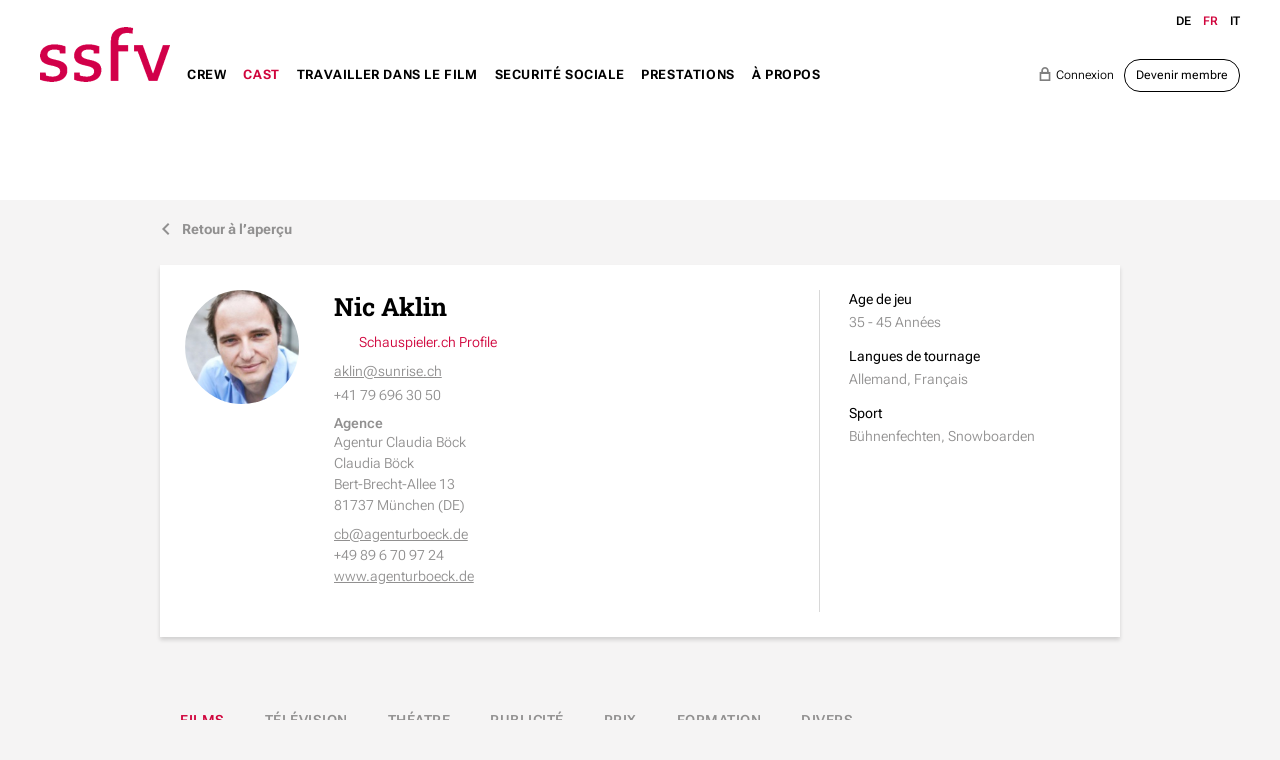

--- FILE ---
content_type: text/html; charset=UTF-8
request_url: https://www.ssfv.ch/fr/cast/recherche-cast/nic-aklin-573
body_size: 13820
content:
<!DOCTYPE html>
<html lang="fr">
<head>
<!--
This website is powered by indual
Copyright (c) 2018 indual GmbH (www.indual.ch)
-->
<title>SSFV - syndicat suisse film et vidéo</title>

<link rel="shortcut icon" href="favicon.ico" type="image/x-icon" />
<link rel="apple-touch-icon" href="apple-touch-icon.png" />
<link rel="apple-touch-icon" sizes="57x57" href="apple-touch-icon-57x57.png" />
<link rel="apple-touch-icon" sizes="72x72" href="apple-touch-icon-72x72.png" />
<link rel="apple-touch-icon" sizes="76x76" href="apple-touch-icon-76x76.png" />
<link rel="apple-touch-icon" sizes="114x114" href="apple-touch-icon-114x114.png" />
<link rel="apple-touch-icon" sizes="120x120" href="apple-touch-icon-120x120.png" />
<link rel="apple-touch-icon" sizes="144x144" href="apple-touch-icon-144x144.png" />
<link rel="apple-touch-icon" sizes="152x152" href="apple-touch-icon-152x152.png" />
<link rel="apple-touch-icon" sizes="180x180" href="apple-touch-icon-180x180.png" />

<meta name="viewport" content="width=device-width, initial-scale=1">
<meta name="apple-mobile-web-app-title" content="SSFV - syndicat suisse film et vidéo">
<!-- Base --><base href="https://www.ssfv.ch/">

<!-- Metadata --><meta charset="UTF-8"><meta name="title" content="SSFV - syndicat suisse film et vidéo"><meta name="description" content="syndicat suisse film et vidéo"><meta name="keywords" content="SSFV, Schweiz, Syndikat, Film, Video, Berufsverband, Filmschaffende"><meta name="robots" content="index,follow"><meta name="author" content="SSFV"><meta name="generator" content="indual CMS, www.indual.ch"><meta name="revisit-after" content="5 days">
<link rel="alternate" hreflang="de" href="https://www.ssfv.ch/de/cast/cast-suche" />
<link rel="alternate" hreflang="it" href="https://www.ssfv.ch/it/cast/ricerca-cast" />

<link href="https://www.ssfv.ch/styles/bxslider/jquery.bxslider.min.css" rel="stylesheet" type="text/css" media="all"><link href="https://www.ssfv.ch/styles/jquery/jquery-ui.min.css" rel="stylesheet" type="text/css" media="all"><link href="https://www.ssfv.ch/styles/select2.min.css" rel="stylesheet" type="text/css" media="all"><link href="https://www.ssfv.ch/templates/ssfv/klaro_cookies/css/style.css" rel="stylesheet" type="text/css" /><link href="https://www.ssfv.ch/templates/ssfv/modules/ssfv/css/style.css" rel="stylesheet" type="text/css" /><link href="https://www.ssfv.ch/templates/ssfv/css/template_styles4.css" rel="stylesheet" type="text/css" />



</head>
<body id="phpcomasy"  lang="fr" class="lazyload_images mod_ssfv module_page root_category_3 parent_category_3 no_special_css no_mod_action no_system_page is_desktop category_9 not_logged_in preload" data-page-id="65">

<nav id="rwdnav"><div class="rwdnav_inner"><div class="language_switcher responsive"><a class="language language-de" href="https://www.ssfv.ch/de/cast/cast-suche" title="Deutsch"><span title="Deutsch">de</span></a><a class="language language-fr current" href="https://www.ssfv.ch/fr/cast/recherche-cast" title="Fran&ccedil;ais"><span title="Fran&ccedil;ais">fr</span></a><a class="language language-it" href="https://www.ssfv.ch/it/cast/ricerca-cast" title="Italiano"><span title="Italiano">it</span></a></div><ul class="rwd_navigation level0" role="menu" aria-label="Navigation"><li role="menuitem" class="level0 sort-0" data-id="1" id="rwdnav-1"><a href="https://www.ssfv.ch/fr" title=""><span>Home</span></a></li><li role="menuitem" class="level0 sort-1 has_submenu" data-id="7" id="rwdnav-7"><a href="https://www.ssfv.ch/fr/crew" title=""><span>Crew</span></a><ul class="level1" role="menu" aria-label="Crew"><li role="menuitem" class="level1 sort-0" data-id="2" id="rwdnav-2"><a href="https://www.ssfv.ch/fr/crew/recherche-crew" title=""><span>Recherche Crew</span></a></li><li role="menuitem" class="level1 sort-1" data-id="38" id="rwdnav-38"><a href="https://www.ssfv.ch/fr/crew/contrat-de-travail-type" title=""><span>Contrat de travail type</span></a></li><li role="menuitem" class="level1 sort-2 has_submenu" data-id="71" id="rwdnav-71"><a href="https://www.ssfv.ch/fr/crew/membres-releve" title=""><span>Membres relève</span></a><ul class="level2" role="menu" aria-label="Membres relève"><li role="menuitem" class="level2 sort-0" data-id="72" id="rwdnav-72"><a href="https://www.ssfv.ch/fr/crew/membres-releve/find-a-newcomer-fr" title=""><span>Find a newcomer (fr)</span></a></li></ul></li><li role="menuitem" class="level1 sort-3" data-id="51" id="rwdnav-51"><a href="https://www.ssfv.ch/fr/crew/droits-dauteurs" title=""><span>Droits d'auteurs</span></a></li><li role="menuitem" class="level1 sort-4" data-id="106" id="rwdnav-106"><a href="https://www.ssfv.ch/fr/crew/profils-professionnels" title=""><span>Profils professionnels</span></a></li></ul></li><li role="menuitem" class="level0 sort-2 current has_submenu" data-id="3" id="rwdnav-3"><a href="https://www.ssfv.ch/fr/cast" title=""><span>Cast</span></a><ul class="level1 current" role="menu" aria-label="Cast"><li role="menuitem" class="level1 sort-0 current" data-id="9" id="rwdnav-9"><a href="https://www.ssfv.ch/fr/cast/recherche-cast" title=""><span>Recherche Cast</span></a></li><li role="menuitem" class="level1 sort-1" data-id="90" id="rwdnav-90"><a href="https://www.ssfv.ch/fr/cast/cachets-dans-la-production-audiovisuelle" title=""><span>Cachets dans la production audiovisuelle</span></a></li><li role="menuitem" class="level1 sort-2" data-id="40" id="rwdnav-40"><a href="https://www.ssfv.ch/fr/cast/cachets-et-buyouts-publicitaires" title=""><span>Cachets et buyouts publicitaires</span></a></li><li role="menuitem" class="level1 sort-3" data-id="10" id="rwdnav-10"><a href="https://www.ssfv.ch/fr/cast/droits-voisins-et-ia-" title=""><span>Droits voisins et IA </span></a></li></ul></li><li role="menuitem" class="level0 sort-3 has_submenu" data-id="23" id="rwdnav-23"><a href="https://www.ssfv.ch/fr/travailler-dans-le-film" title=""><span>Travailler dans le film</span></a><ul class="level1" role="menu" aria-label="Travailler dans le film"><li role="menuitem" class="level1 sort-0" data-id="57" id="rwdnav-57"><a href="https://www.ssfv.ch/fr/travailler-dans-le-film/emploi-a-duree-determinee" title=""><span>Emploi à durée déterminée</span></a></li><li role="menuitem" class="level1 sort-1" data-id="34" id="rwdnav-34"><a href="https://www.ssfv.ch/fr/travailler-dans-le-film/conditions-generales-dengagement-cge" title=""><span>Conditions générales d'engagement (CGE)</span></a></li><li role="menuitem" class="level1 sort-2" data-id="35" id="rwdnav-35"><a href="https://www.ssfv.ch/fr/travailler-dans-le-film/salaires-indicatifs-hebdomadaires" title=""><span>Salaires indicatifs hebdomadaires</span></a></li><li role="menuitem" class="level1 sort-3" data-id="36" id="rwdnav-36"><a href="https://www.ssfv.ch/fr/travailler-dans-le-film/salaires-indicatifs-journaliers" title=""><span>Salaires indicatifs journaliers</span></a></li><li role="menuitem" class="level1 sort-4" data-id="52" id="rwdnav-52"><a href="https://www.ssfv.ch/fr/travailler-dans-le-film/profils-professionnels" title=""><span>Profils professionnels</span></a></li><li role="menuitem" class="level1 sort-5" data-id="53" id="rwdnav-53"><a href="https://www.ssfv.ch/fr/travailler-dans-le-film/stagiaires-et-focal-stage-pool" title=""><span>Stagiaires et FOCAL Stage Pool</span></a></li><li role="menuitem" class="level1 sort-6" data-id="41" id="rwdnav-41"><a href="https://www.ssfv.ch/fr/travailler-dans-le-film/enfants-et-jeunes-sur-le-plateau" title=""><span>Enfants et jeunes sur le plateau</span></a></li><li role="menuitem" class="level1 sort-7" data-id="87" id="rwdnav-87"><a href="https://www.ssfv.ch/fr/travailler-dans-le-film/le-harcelement-sexuel-au-travail" title=""><span>Le harcèlement sexuel au travail</span></a></li><li role="menuitem" class="level1 sort-8" data-id="113" id="rwdnav-113"><a href="https://www.ssfv.ch/fr/travailler-dans-le-film/une-creation-cinematographique-durable--green-filming" title=""><span>Une création cinématographique durable - Green Filming</span></a></li><li role="menuitem" class="level1 sort-9" data-id="75" id="rwdnav-75"><a href="https://www.ssfv.ch/fr/travailler-dans-le-film/formation-continue" title=""><span>Formation continue</span></a></li></ul></li><li role="menuitem" class="level0 sort-4 has_submenu" data-id="12" id="rwdnav-12"><a href="https://www.ssfv.ch/fr/securite-sociale" title=""><span>Securité sociale</span></a><ul class="level1" role="menu" aria-label="Securité sociale"><li role="menuitem" class="level1 sort-0" data-id="31" id="rwdnav-31"><a href="https://www.ssfv.ch/fr/securite-sociale/assurance-vieillesse-et-survivants-avs" title=""><span>Assurance-vieillesse et survivants AVS</span></a></li><li role="menuitem" class="level1 sort-1" data-id="32" id="rwdnav-32"><a href="https://www.ssfv.ch/fr/securite-sociale/prevoyance-professionelle-pp" title=""><span>Prévoyance professionelle PP</span></a></li><li role="menuitem" class="level1 sort-2" data-id="45" id="rwdnav-45"><a href="https://www.ssfv.ch/fr/securite-sociale/assurance-chomage-ac" title=""><span>Assurance-chômage AC</span></a></li><li role="menuitem" class="level1 sort-3" data-id="42" id="rwdnav-42"><a href="https://www.ssfv.ch/fr/securite-sociale/allocation-pour-perte-de-gain-apg-allocation-maternite-et-paternite" title=""><span>Allocation pour perte de gain APG: Allocation maternité et paternité</span></a></li><li role="menuitem" class="level1 sort-4" data-id="44" id="rwdnav-44"><a href="https://www.ssfv.ch/fr/securite-sociale/allocations-familiales" title=""><span>Allocations familiales</span></a></li><li role="menuitem" class="level1 sort-5" data-id="43" id="rwdnav-43"><a href="https://www.ssfv.ch/fr/securite-sociale/assurance-accidents-professionnels-et-non-professionnels" title=""><span>Assurance accidents professionnels et non professionnels</span></a></li><li role="menuitem" class="level1 sort-6" data-id="49" id="rwdnav-49"><a href="https://www.ssfv.ch/fr/securite-sociale/assurance-perte-de-gain" title=""><span>Assurance perte de gain</span></a></li><li role="menuitem" class="level1 sort-7" data-id="108" id="rwdnav-108"><a href="https://www.ssfv.ch/fr/securite-sociale/fonds-de-solidarite-suissimage" title=""><span>Fonds de solidarité Suissimage</span></a></li><li role="menuitem" class="level1 sort-8" data-id="109" id="rwdnav-109"><a href="https://www.ssfv.ch/fr/securite-sociale/fonds-social-de-suisseculture-sociale" title=""><span>Fonds social de Suisseculture Sociale</span></a></li></ul></li><li role="menuitem" class="level0 sort-5 has_submenu" data-id="4" id="rwdnav-4"><a href="https://www.ssfv.ch/fr/prestations-" title=""><span>Prestations </span></a><ul class="level1" role="menu" aria-label="Prestations "><li role="menuitem" class="level1 sort-0" data-id="33" id="rwdnav-33"><a href="https://www.ssfv.ch/fr/prestations-/conseils-et-assistance" title=""><span>Conseils et assistance</span></a></li><li role="menuitem" class="level1 sort-1" data-id="28" id="rwdnav-28"><a href="https://www.ssfv.ch/fr/prestations-/workshops-et-seminaires" title=""><span>Workshops et séminaires</span></a></li><li role="menuitem" class="level1 sort-2" data-id="29" id="rwdnav-29"><a href="https://www.ssfv.ch/fr/prestations-/accreditations-aux-festivals" title=""><span>Accréditations aux festivals</span></a></li><li role="menuitem" class="level1 sort-3" data-id="116" id="rwdnav-116"><a href="https://www.ssfv.ch/fr/prestations-/prevoyance-pour-les-professionnels-du-cinema-fpa" title=""><span>Prévoyance pour les professionnels du cinéma FPA</span></a></li><li role="menuitem" class="level1 sort-4" data-id="48" id="rwdnav-48"><a href="https://www.ssfv.ch/fr/prestations-/assurance-collective-indemnite-journaliere-de-maladie" title=""><span>Assurance collective indemnité journalière de maladie</span></a></li><li role="menuitem" class="level1 sort-5" data-id="30" id="rwdnav-30"><a href="https://www.ssfv.ch/fr/prestations-/fonds-de-protection-juridique" title=""><span>Fonds de protection juridique</span></a></li><li role="menuitem" class="level1 sort-6" data-id="54" id="rwdnav-54"><a href="https://www.ssfv.ch/fr/prestations-/autres-prestations-" title=""><span>Autres prestations </span></a></li><li role="menuitem" class="level1 sort-7" data-id="37" id="rwdnav-37"><a href="https://www.ssfv.ch/fr/prestations-/adhesion" title=""><span>Adhésion</span></a></li><li role="menuitem" class="level1 sort-8" data-id="78" id="rwdnav-78"><a href="https://www.ssfv.ch/fr/prestations-/espace-membres" title=""><span>Espace membres</span></a></li></ul></li><li role="menuitem" class="level0 sort-6 has_submenu" data-id="5" id="rwdnav-5"><a href="https://www.ssfv.ch/fr/a-propos" title=""><span>À propos</span></a><ul class="level1" role="menu" aria-label="À propos"><li role="menuitem" class="level1 sort-0" data-id="6" id="rwdnav-6"><a href="https://www.ssfv.ch/fr/a-propos/nouvelles" title=""><span>Nouvelles</span></a></li><li role="menuitem" class="level1 sort-1" data-id="56" id="rwdnav-56"><a href="https://www.ssfv.ch/fr/a-propos/agenda" title=""><span>Agenda</span></a></li><li role="menuitem" class="level1 sort-2" data-id="21" id="rwdnav-21"><a href="https://www.ssfv.ch/fr/a-propos/contact" title=""><span>Contact</span></a></li><li role="menuitem" class="level1 sort-3" data-id="88" id="rwdnav-88"><a href="https://www.ssfv.ch/fr/a-propos/secretariat-et-comite" title=""><span>Secrétariat et Comité</span></a></li><li role="menuitem" class="level1 sort-4" data-id="84" id="rwdnav-84"><a href="https://www.ssfv.ch/fr/a-propos/organisation" title=""><span>Organisation</span></a></li><li role="menuitem" class="level1 sort-5" data-id="39" id="rwdnav-39"><a href="https://www.ssfv.ch/fr/a-propos/pole-romand" title=""><span>Pôle romand</span></a></li><li role="menuitem" class="level1 sort-6" data-id="18" id="rwdnav-18"><a href="https://www.ssfv.ch/fr/a-propos/statuts-et-reglements" title=""><span>Statuts et règlements</span></a></li><li role="menuitem" class="level1 sort-7" data-id="105" id="rwdnav-105"><a href="https://www.ssfv.ch/fr/a-propos/rapports-annuels" title=""><span>Rapports annuels</span></a></li><li role="menuitem" class="level1 sort-8" data-id="14" id="rwdnav-14"><a href="https://www.ssfv.ch/fr/a-propos/portrait" title=""><span>Portrait</span></a></li><li role="menuitem" class="level1 sort-9" data-id="98" id="rwdnav-98"><a href="https://www.ssfv.ch/fr/a-propos/membres-solidaires" title=""><span>Membres solidaires</span></a></li><li role="menuitem" class="level1 sort-10" data-id="16" id="rwdnav-16"><a href="https://www.ssfv.ch/fr/a-propos/ssfv-et-la-branche" title=""><span>SSFV et la branche</span></a></li><li role="menuitem" class="level1 sort-11" data-id="22" id="rwdnav-22"><a href="https://www.ssfv.ch/fr/a-propos/impressum" title=""><span>Impressum</span></a></li><li role="menuitem" class="level1 sort-12" data-id="83" id="rwdnav-83"><a href="https://www.ssfv.ch/fr/a-propos/privacy-policy" title=""><span>Privacy policy</span></a></li></ul></li></ul></div></nav>
<span title="Navigation ouverte" rel="nofollow" class="responsive_navigation_toggle"><span></span><span></span><span></span></span>
<div class="page">
	<div id="siteframe">
		<header id="header" class="header">
			<div class="header_inner">
				<div id="logo">
					<a href=""><img src="templates/ssfv/img/logo.png" width="369" alt="SSFV" /></a>
				</div>
				<div id="navigation">
					<ul class="navigation level0" role="menu" aria-label="Navigation"><li role="menuitem" class="level0 sort-0" data-id="1" id="nav-1"><a href="https://www.ssfv.ch/fr" title=""><span>Home</span></a></li><li role="menuitem" class="level0 sort-1 has_submenu" data-id="7" id="nav-7"><a href="https://www.ssfv.ch/fr/crew" title=""><span>Crew</span></a><ul class="level1" role="menu" aria-label="Crew"><li role="menuitem" class="level1 sort-0" data-id="2" id="nav-2"><a href="https://www.ssfv.ch/fr/crew/recherche-crew" title=""><span>Recherche Crew</span></a></li><li role="menuitem" class="level1 sort-1" data-id="38" id="nav-38"><a href="https://www.ssfv.ch/fr/crew/contrat-de-travail-type" title=""><span>Contrat de travail type</span></a></li><li role="menuitem" class="level1 sort-2 has_submenu" data-id="71" id="nav-71"><a href="https://www.ssfv.ch/fr/crew/membres-releve" title=""><span>Membres relève</span></a><ul class="level2" role="menu" aria-label="Membres relève"><li role="menuitem" class="level2 sort-0" data-id="72" id="nav-72"><a href="https://www.ssfv.ch/fr/crew/membres-releve/find-a-newcomer-fr" title=""><span>Find a newcomer (fr)</span></a></li></ul></li><li role="menuitem" class="level1 sort-3" data-id="51" id="nav-51"><a href="https://www.ssfv.ch/fr/crew/droits-dauteurs" title=""><span>Droits d'auteurs</span></a></li><li role="menuitem" class="level1 sort-4" data-id="106" id="nav-106"><a href="https://www.ssfv.ch/fr/crew/profils-professionnels" title=""><span>Profils professionnels</span></a></li></ul></li><li role="menuitem" class="level0 sort-2 current has_submenu" data-id="3" id="nav-3"><a href="https://www.ssfv.ch/fr/cast" title=""><span>Cast</span></a><ul class="level1 current" role="menu" aria-label="Cast"><li role="menuitem" class="level1 sort-0 current" data-id="9" id="nav-9"><a href="https://www.ssfv.ch/fr/cast/recherche-cast" title=""><span>Recherche Cast</span></a></li><li role="menuitem" class="level1 sort-1" data-id="90" id="nav-90"><a href="https://www.ssfv.ch/fr/cast/cachets-dans-la-production-audiovisuelle" title=""><span>Cachets dans la production audiovisuelle</span></a></li><li role="menuitem" class="level1 sort-2" data-id="40" id="nav-40"><a href="https://www.ssfv.ch/fr/cast/cachets-et-buyouts-publicitaires" title=""><span>Cachets et buyouts publicitaires</span></a></li><li role="menuitem" class="level1 sort-3" data-id="10" id="nav-10"><a href="https://www.ssfv.ch/fr/cast/droits-voisins-et-ia-" title=""><span>Droits voisins et IA </span></a></li></ul></li><li role="menuitem" class="level0 sort-3 has_submenu" data-id="23" id="nav-23"><a href="https://www.ssfv.ch/fr/travailler-dans-le-film" title=""><span>Travailler dans le film</span></a><ul class="level1" role="menu" aria-label="Travailler dans le film"><li role="menuitem" class="level1 sort-0" data-id="57" id="nav-57"><a href="https://www.ssfv.ch/fr/travailler-dans-le-film/emploi-a-duree-determinee" title=""><span>Emploi à durée déterminée</span></a></li><li role="menuitem" class="level1 sort-1" data-id="34" id="nav-34"><a href="https://www.ssfv.ch/fr/travailler-dans-le-film/conditions-generales-dengagement-cge" title=""><span>Conditions générales d'engagement (CGE)</span></a></li><li role="menuitem" class="level1 sort-2" data-id="35" id="nav-35"><a href="https://www.ssfv.ch/fr/travailler-dans-le-film/salaires-indicatifs-hebdomadaires" title=""><span>Salaires indicatifs hebdomadaires</span></a></li><li role="menuitem" class="level1 sort-3" data-id="36" id="nav-36"><a href="https://www.ssfv.ch/fr/travailler-dans-le-film/salaires-indicatifs-journaliers" title=""><span>Salaires indicatifs journaliers</span></a></li><li role="menuitem" class="level1 sort-4" data-id="52" id="nav-52"><a href="https://www.ssfv.ch/fr/travailler-dans-le-film/profils-professionnels" title=""><span>Profils professionnels</span></a></li><li role="menuitem" class="level1 sort-5" data-id="53" id="nav-53"><a href="https://www.ssfv.ch/fr/travailler-dans-le-film/stagiaires-et-focal-stage-pool" title=""><span>Stagiaires et FOCAL Stage Pool</span></a></li><li role="menuitem" class="level1 sort-6" data-id="41" id="nav-41"><a href="https://www.ssfv.ch/fr/travailler-dans-le-film/enfants-et-jeunes-sur-le-plateau" title=""><span>Enfants et jeunes sur le plateau</span></a></li><li role="menuitem" class="level1 sort-7" data-id="87" id="nav-87"><a href="https://www.ssfv.ch/fr/travailler-dans-le-film/le-harcelement-sexuel-au-travail" title=""><span>Le harcèlement sexuel au travail</span></a></li><li role="menuitem" class="level1 sort-8" data-id="113" id="nav-113"><a href="https://www.ssfv.ch/fr/travailler-dans-le-film/une-creation-cinematographique-durable--green-filming" title=""><span>Une création cinématographique durable - Green Filming</span></a></li><li role="menuitem" class="level1 sort-9" data-id="75" id="nav-75"><a href="https://www.ssfv.ch/fr/travailler-dans-le-film/formation-continue" title=""><span>Formation continue</span></a></li></ul></li><li role="menuitem" class="level0 sort-4 has_submenu" data-id="12" id="nav-12"><a href="https://www.ssfv.ch/fr/securite-sociale" title=""><span>Securité sociale</span></a><ul class="level1" role="menu" aria-label="Securité sociale"><li role="menuitem" class="level1 sort-0" data-id="31" id="nav-31"><a href="https://www.ssfv.ch/fr/securite-sociale/assurance-vieillesse-et-survivants-avs" title=""><span>Assurance-vieillesse et survivants AVS</span></a></li><li role="menuitem" class="level1 sort-1" data-id="32" id="nav-32"><a href="https://www.ssfv.ch/fr/securite-sociale/prevoyance-professionelle-pp" title=""><span>Prévoyance professionelle PP</span></a></li><li role="menuitem" class="level1 sort-2" data-id="45" id="nav-45"><a href="https://www.ssfv.ch/fr/securite-sociale/assurance-chomage-ac" title=""><span>Assurance-chômage AC</span></a></li><li role="menuitem" class="level1 sort-3" data-id="42" id="nav-42"><a href="https://www.ssfv.ch/fr/securite-sociale/allocation-pour-perte-de-gain-apg-allocation-maternite-et-paternite" title=""><span>Allocation pour perte de gain APG: Allocation maternité et paternité</span></a></li><li role="menuitem" class="level1 sort-4" data-id="44" id="nav-44"><a href="https://www.ssfv.ch/fr/securite-sociale/allocations-familiales" title=""><span>Allocations familiales</span></a></li><li role="menuitem" class="level1 sort-5" data-id="43" id="nav-43"><a href="https://www.ssfv.ch/fr/securite-sociale/assurance-accidents-professionnels-et-non-professionnels" title=""><span>Assurance accidents professionnels et non professionnels</span></a></li><li role="menuitem" class="level1 sort-6" data-id="49" id="nav-49"><a href="https://www.ssfv.ch/fr/securite-sociale/assurance-perte-de-gain" title=""><span>Assurance perte de gain</span></a></li><li role="menuitem" class="level1 sort-7" data-id="108" id="nav-108"><a href="https://www.ssfv.ch/fr/securite-sociale/fonds-de-solidarite-suissimage" title=""><span>Fonds de solidarité Suissimage</span></a></li><li role="menuitem" class="level1 sort-8" data-id="109" id="nav-109"><a href="https://www.ssfv.ch/fr/securite-sociale/fonds-social-de-suisseculture-sociale" title=""><span>Fonds social de Suisseculture Sociale</span></a></li></ul></li><li role="menuitem" class="level0 sort-5 has_submenu" data-id="4" id="nav-4"><a href="https://www.ssfv.ch/fr/prestations-" title=""><span>Prestations </span></a><ul class="level1" role="menu" aria-label="Prestations "><li role="menuitem" class="level1 sort-0" data-id="33" id="nav-33"><a href="https://www.ssfv.ch/fr/prestations-/conseils-et-assistance" title=""><span>Conseils et assistance</span></a></li><li role="menuitem" class="level1 sort-1" data-id="28" id="nav-28"><a href="https://www.ssfv.ch/fr/prestations-/workshops-et-seminaires" title=""><span>Workshops et séminaires</span></a></li><li role="menuitem" class="level1 sort-2" data-id="29" id="nav-29"><a href="https://www.ssfv.ch/fr/prestations-/accreditations-aux-festivals" title=""><span>Accréditations aux festivals</span></a></li><li role="menuitem" class="level1 sort-3" data-id="116" id="nav-116"><a href="https://www.ssfv.ch/fr/prestations-/prevoyance-pour-les-professionnels-du-cinema-fpa" title=""><span>Prévoyance pour les professionnels du cinéma FPA</span></a></li><li role="menuitem" class="level1 sort-4" data-id="48" id="nav-48"><a href="https://www.ssfv.ch/fr/prestations-/assurance-collective-indemnite-journaliere-de-maladie" title=""><span>Assurance collective indemnité journalière de maladie</span></a></li><li role="menuitem" class="level1 sort-5" data-id="30" id="nav-30"><a href="https://www.ssfv.ch/fr/prestations-/fonds-de-protection-juridique" title=""><span>Fonds de protection juridique</span></a></li><li role="menuitem" class="level1 sort-6" data-id="54" id="nav-54"><a href="https://www.ssfv.ch/fr/prestations-/autres-prestations-" title=""><span>Autres prestations </span></a></li><li role="menuitem" class="level1 sort-7" data-id="37" id="nav-37"><a href="https://www.ssfv.ch/fr/prestations-/adhesion" title=""><span>Adhésion</span></a></li><li role="menuitem" class="level1 sort-8" data-id="78" id="nav-78"><a href="https://www.ssfv.ch/fr/prestations-/espace-membres" title=""><span>Espace membres</span></a></li></ul></li><li role="menuitem" class="level0 sort-6 has_submenu" data-id="5" id="nav-5"><a href="https://www.ssfv.ch/fr/a-propos" title=""><span>À propos</span></a><ul class="level1" role="menu" aria-label="À propos"><li role="menuitem" class="level1 sort-0" data-id="6" id="nav-6"><a href="https://www.ssfv.ch/fr/a-propos/nouvelles" title=""><span>Nouvelles</span></a></li><li role="menuitem" class="level1 sort-1" data-id="56" id="nav-56"><a href="https://www.ssfv.ch/fr/a-propos/agenda" title=""><span>Agenda</span></a></li><li role="menuitem" class="level1 sort-2" data-id="21" id="nav-21"><a href="https://www.ssfv.ch/fr/a-propos/contact" title=""><span>Contact</span></a></li><li role="menuitem" class="level1 sort-3" data-id="88" id="nav-88"><a href="https://www.ssfv.ch/fr/a-propos/secretariat-et-comite" title=""><span>Secrétariat et Comité</span></a></li><li role="menuitem" class="level1 sort-4" data-id="84" id="nav-84"><a href="https://www.ssfv.ch/fr/a-propos/organisation" title=""><span>Organisation</span></a></li><li role="menuitem" class="level1 sort-5" data-id="39" id="nav-39"><a href="https://www.ssfv.ch/fr/a-propos/pole-romand" title=""><span>Pôle romand</span></a></li><li role="menuitem" class="level1 sort-6" data-id="18" id="nav-18"><a href="https://www.ssfv.ch/fr/a-propos/statuts-et-reglements" title=""><span>Statuts et règlements</span></a></li><li role="menuitem" class="level1 sort-7" data-id="105" id="nav-105"><a href="https://www.ssfv.ch/fr/a-propos/rapports-annuels" title=""><span>Rapports annuels</span></a></li><li role="menuitem" class="level1 sort-8" data-id="14" id="nav-14"><a href="https://www.ssfv.ch/fr/a-propos/portrait" title=""><span>Portrait</span></a></li><li role="menuitem" class="level1 sort-9" data-id="98" id="nav-98"><a href="https://www.ssfv.ch/fr/a-propos/membres-solidaires" title=""><span>Membres solidaires</span></a></li><li role="menuitem" class="level1 sort-10" data-id="16" id="nav-16"><a href="https://www.ssfv.ch/fr/a-propos/ssfv-et-la-branche" title=""><span>SSFV et la branche</span></a></li><li role="menuitem" class="level1 sort-11" data-id="22" id="nav-22"><a href="https://www.ssfv.ch/fr/a-propos/impressum" title=""><span>Impressum</span></a></li><li role="menuitem" class="level1 sort-12" data-id="83" id="nav-83"><a href="https://www.ssfv.ch/fr/a-propos/privacy-policy" title=""><span>Privacy policy</span></a></li></ul></li></ul>
				</div>
				<div class="header_right">
					<div class="language_switcher"><a class="language language-de" href="https://www.ssfv.ch/de/cast/cast-suche" title="Deutsch"><span title="Deutsch">de</span></a><a class="language language-fr current" href="https://www.ssfv.ch/fr/cast/recherche-cast" title="Fran&ccedil;ais"><span title="Fran&ccedil;ais">fr</span></a><a class="language language-it" href="https://www.ssfv.ch/it/cast/ricerca-cast" title="Italiano"><span title="Italiano">it</span></a></div>
					<div class="member_buttons ">
					<a class="login" href="https://www.ssfv.ch/fr/a-propos/profil-fr?mod_action=form_login"><i>e</i>Connexion</a><a class="member button" href="https://www.ssfv.ch/fr/a-propos/profil-fr?mod_action=form_register">Devenir membre</a>
				</div>
				</div>
				<div class="cf"></div>
			</div>
		</header>
		
<div class="content_wrap">
	
	<div class="member_detail">
		<a href="https://www.ssfv.ch/fr/cast/recherche-cast" class="back_to_listing"><i>j</i>Retour à l’aperçu</a>
		
		
		<div class="detail_text_wrap">
			<div class="pictures">
				<div class="picture">
						<div id="resource_6976b8455256b" class="resource picture picture_0">		<span class="resource_background"><picture>  <source media="(min-width: 300px)" srcset="data/Cache/3/31/_src3175bc05437ff7bdb8cd3ded5135d63a_par45c8ce15046f6805196a85e9e902c5e0_dat1709108735.jpeg 1x, data/Cache/3/31/_src3175bc05437ff7bdb8cd3ded5135d63a_par527c7c90d5c5ca2e1f99d7f0acd05f6e_dat1709108735.jpeg 2x" />  <img loading="lazy" 
							src="data/Cache/3/31/_src3175bc05437ff7bdb8cd3ded5135d63a_par905e55932ca501d2e033e3fafce50d62_dat1709108735.jpeg"
							srcset="data/Cache/3/31/_src3175bc05437ff7bdb8cd3ded5135d63a_par905e55932ca501d2e033e3fafce50d62_dat1709108735.jpeg 1x, addons/phpThump/phpThumb.php?src=../../data/module/1992/image/b2433157017b5c55a24afd665794316f.jpg&f=jpeg&w=80&h=80&q=100&zc=1 2x"
							class="resource_image" width="160" height="160"
							alt="Membre Nic Aklin"></picture>	</div><div class="cf"></div>
				</div>
			</div>
			<div class="text_right">
				<div class="text">
					<h1>Nic Aklin  </h1>
					
					<p class="edit_link"><a class="link_entry direct" href="https://www.schauspieler.ch/actors/nic-aklin?" target="_blank"><i class="fas fa-external-link-alt"></i><span>Schauspieler.ch Profile</span></a></p>
					<div class="contact_detail"><div class="contact_clear"><table class="contact_link"><tr>
											<td><a href="mailto:aklin@sunrise.ch">aklin@sunrise.ch</a></td>
										</tr></table><p>+41 79 696 30 50</p></div></div>
					<div class="contact_detail"><strong>Agence</strong><p>Agentur Claudia Böck</p><p>Claudia Böck</p><p>Bert-Brecht-Allee 13</p><p>81737 München (DE)</p><div class="contact_clear"><p class="contact_link"><a href="mailto:cb@agenturboeck.de">cb@agenturboeck.de</a></p><p>+49 89  6 70 97 24</p><p class="contact_link"><a href="http://www.agenturboeck.de" target="_blank">www.agenturboeck.de</a></p></div></div>
				</div>
				<div class="top_specifications">
					<table>
				<tr>
					<th>Age de jeu</th>
					<td>35 - 45 Années</td>
				</tr>
				
				<tr>
					<th>Langues de tournage</th>
					<td>Allemand, Français</td>
				</tr>
				
				<tr>
					<th>Sport</th>
					<td>Bühnenfechten, Snowboarden</td>
				</tr>
				</table>
				</div>
			</div>
			<div class="cf"></div>
		</div>
		<div class="detail_left">
			<div class="experience_wrap tab_wrapper">
				
					<div class="tab_list_wrap">
						<div class="scroll_icon"></div>
						<ul class="tab_list"><li class="current" data="tab_1">Films</li><li class="" data="tab_2">Télévision</li><li class="" data="tab_3">Théatre</li><li class="" data="tab_4">Publicité</li><li class="" data="tab_5">Prix</li><li class="" data="tab_6">Formation</li><li class="" data="tab_7">Divers</li></ul>
					</div><div class="tab_content tab_content_1 show"><div class="entry"><div class="date">2008</div> <div class="content"><h2>Nachtschicht</h2>		<p>Rôle: Werner - Réalisation: Matthias Affolter - Production: filmformat Basel
					</p>
					</div>
						<div class="content">
							
						</div>
						<div class="cf"></div>
					</div>
				<div class="entry"><div class="date">2007</div> <div class="content"><h2>Faut que ca danse!</h2>		<p>Rôle: Banker - Réalisation: Noémie Lvovsky - Production: Why Not Productions Paris
					</p>
					</div>
						<div class="content">
							
						</div>
						<div class="cf"></div>
					</div>
				<div class="entry"><div class="date">2006</div> <div class="content"><h2>Welthund</h2>		<p>Rôle: Bürger - Réalisation: Ueli Ackermann - Production: WH-Films
					</p>
					</div>
						<div class="content">
							
						</div>
						<div class="cf"></div>
					</div>
				</div><div class="tab_content tab_content_2 "><div class="entry"><div class="date">2012</div> <div class="content"><h2>Soko Kitzbühel Freunde fürs Leben</h2>		<p>Rôle: Hubert Reisner - Réalisation: Gerald Liegel - Production: beo film
					</p>
					</div>
						<div class="content">
							
						</div>
						<div class="cf"></div>
					</div>
				<div class="entry"><div class="date">2011</div> <div class="content"><h2>Best Friends</h2>		<p>Rôle: Reitlehrer - Réalisation: This Lüscher - Production: b&amp;b endemol/SRF
					</p>
					</div>
						<div class="content">
							
						</div>
						<div class="cf"></div>
					</div>
				<div class="entry"><div class="date">2004 - 2006</div> <div class="content"><h2>Tausendmal berührt</h2>		<p>Rôle: Rettungsarzt - Réalisation: Helmut Förnbacher - Production: ZDF
					</p>
					</div>
						<div class="content">
							
						</div>
						<div class="cf"></div>
					</div>
				<div class="entry"><div class="date">2006</div> <div class="content"><h2>Weissblaue Geschichten Die vier vom Revier</h2>		<p>Rôle: Bankräuber - Réalisation: Helmut Förnbacher - Production: ZDF / ORF Lisa Film Wien
					</p>
					</div>
						<div class="content">
							
						</div>
						<div class="cf"></div>
					</div>
				<div class="entry"><div class="date">2005</div> <div class="content"><h2>Im Himmel schreibt man Liebe anders</h2>		<p>Rôle: Bauer - Réalisation: Helmut Förnbacher - Production: ZDF
					</p>
					</div>
						<div class="content">
							
						</div>
						<div class="cf"></div>
					</div>
				<div class="entry"><div class="date">2001</div> <div class="content"><h2>Lüthi und Blanc</h2>		<p>Rôle: Rekrut - Réalisation: Stefan Schmucki - Production: SRF
					</p>
					</div>
						<div class="content">
							
						</div>
						<div class="cf"></div>
					</div>
				</div><div class="tab_content tab_content_3 "><div class="entry"><div class="date">2014 - 2016</div> <div class="content"><h2>Der Vorname</h2>		<p>Auteur: Matthieu Delaporte und A. de la Pattellière -  Rôle: Claude -  Réalisation: Helmut Förnbacher Lieu du théatre: Basel Lieu du théatre: Helmut Förnbacher Theater Company
					</p>
					</div>
						<div class="content">
							
						</div>
						<div class="cf"></div>
					</div>
				<div class="entry"><div class="date">2004 - 2015</div> <div class="content"><h2>Ladies night-ganz oder gar nicht...!</h2>		<p>Auteur: Sinclair un McCarten -  Rôle: Barry -  Réalisation: Sandra Moser Helmut Förnbacher Lieu du théatre: Basel Lieu du théatre: Helmut Förnbacher Theater Company
					</p>
					</div>
						<div class="content">
							
						</div>
						<div class="cf"></div>
					</div>
				<div class="entry"><div class="date">2009 - 2012</div> <div class="content"><h2>Advokat Pathelin</h2>		<p>Auteur: Miguel Aangel Cienfuegos -  Rôle: Advokat Pathelin -  Réalisation: Cienfuegos Lieu du théatre: Deutschlandtournee Lieu du théatre: Teatro Paravento Locarno
					</p>
					</div>
						<div class="content">
							
						</div>
						<div class="cf"></div>
					</div>
				<div class="entry"><div class="date">2009 - 2012</div> <div class="content"><h2>Bitterer Honig</h2>		<p>Auteur: Shelagh Delaney -  Rôle: Geoffrey -  Réalisation: Stefan Zimmermann Lieu du théatre: Deutschlandtournee Lieu du théatre: a.gon Theater Produktion München
					</p>
					</div>
						<div class="content">
							
						</div>
						<div class="cf"></div>
					</div>
				<div class="entry"><div class="date">2010 - 2012</div> <div class="content"><h2>Sechs Tanzstunden in sechs Wochen</h2>		<p>Auteur: Richard Alfieri -  Rôle: Tanzlehrer Michael -  Réalisation: Stefan Saborowski Lieu du théatre: Basel Lieu du théatre: Helmut Förnbacher Theater Company
					</p>
					</div>
						<div class="content">
							
						</div>
						<div class="cf"></div>
					</div>
				<div class="entry"><div class="date">2011</div> <div class="content"><h2>Goldener Drache</h2>		<p>Auteur: Roland Schimmelpfennig -  Rôle: Junger Mann -  Réalisation: Sandra Förnbacher Lieu du théatre: Basel Lieu du théatre: Helmut Förnbacher Theater Company
					</p>
					</div>
						<div class="content">
							
						</div>
						<div class="cf"></div>
					</div>
				<div class="entry"><div class="date">2011</div> <div class="content"><h2>Grüne Organe</h2>		<p>Auteur: Astrid Kohlmeier -  Rôle: Elias -  Réalisation: Marco Hausammann Lieu du théatre: Basel Lieu du théatre: Brot und salz
					</p>
					</div>
						<div class="content">
							
						</div>
						<div class="cf"></div>
					</div>
				<div class="entry"><div class="date">2007 - 2011</div> <div class="content"><h2>Liebeslügen</h2>		<p>Auteur: Michael McKeever -  Rôle: Tony O&#039;Neill -  Réalisation: Stefan Zimmermann Lieu du théatre: Deutschlandtournee Lieu du théatre: a.gon Theater Produktion München
					</p>
					</div>
						<div class="content">
							
						</div>
						<div class="cf"></div>
					</div>
				</div><div class="tab_content tab_content_4 "><div class="entry"><div class="date">2014</div> <div class="content"><h2>Coop Mondovino</h2>		<p>Rôle: Gastgeber Réalisation: Moritz Laube Production: Onfilm AG
					</p>
					</div>
						<div class="content">
							
						</div>
						<div class="cf"></div>
					</div>
				<div class="entry"><div class="date">2012</div> <div class="content"><h2>Money Park</h2>		<p>Rôle: Familienvater Réalisation: Mats Frey Production: Zense at Mediafisch GmbH
					</p>
					</div>
						<div class="content">
							
						</div>
						<div class="cf"></div>
					</div>
				<div class="entry"><div class="date">2012</div> <div class="content"><h2>Allianz Suisse</h2>		<p>Rôle: Familienvater Réalisation: Reggie Pack Production: Solid &amp; Hallerfilm
					</p>
					</div>
						<div class="content">
							
						</div>
						<div class="cf"></div>
					</div>
				<div class="entry"><div class="date">2012</div> <div class="content"><h2>OHRA NL</h2>		<p>Rôle: Rettungsarzt Production: Czar Holland
					</p>
					</div>
						<div class="content">
							
						</div>
						<div class="cf"></div>
					</div>
				<div class="entry"><div class="date">2011</div> <div class="content"><h2>Sunrise Alles für deinen Tag</h2>		<p>Rôle: Familienvater
					</p>
					</div>
						<div class="content">
							
						</div>
						<div class="cf"></div>
					</div>
				<div class="entry"><div class="date">2011</div> <div class="content"><h2>Swisscom</h2> Réalisation: Philip Meyer Production: ahundredandten
					</p>
					</div>
						<div class="content">
							
						</div>
						<div class="cf"></div>
					</div>
				<div class="entry"><div class="date">2010</div> <div class="content"><h2>ebookers</h2>		<p>Rôle: Mann im Büro Production: Onfilm AG
					</p>
					</div>
						<div class="content">
							
						</div>
						<div class="cf"></div>
					</div>
				</div><div class="tab_content tab_content_5 "><div class="entry"><div class="date">2012</div> <div class="content"><h2>Heidelberger Theatertage Jurypreis </h2>
					</p>
					</div>
						<div class="content">
							
						</div>
						<div class="cf"></div>
					</div>
				</div><div class="tab_content tab_content_6 "><div class="entry"><div class="date">1997 - 2000</div> <div class="content"><h2>EFAS Zürich</h2>
					</p>
					</div>
						<div class="content">
							
						</div>
						<div class="cf"></div>
					</div>
				</div><div class="tab_content tab_content_7 "><div class="entry"><div class="date">2015 - 2016</div> <div class="content"><h2>Fernsehkoch-Liveauftritte bei Hse24 Deutschland</h2>
					</p>
					</div>
						<div class="content">
							
						</div>
						<div class="cf"></div>
					</div>
				<div class="entry"><div class="date">2006 - 2016</div> <div class="content"><h2>Fernsehkoch-Liveauftritte in diversen Formaten bei M6 in Paris</h2>
					</p>
					</div>
						<div class="content">
							
						</div>
						<div class="cf"></div>
					</div>
				<div class="entry"><div class="date">2014 - 2015</div> <div class="content"><h2>Fernsehkoch-Liveauftritte bei QVC Italien</h2>
					</p>
					</div>
						<div class="content">
							
						</div>
						<div class="cf"></div>
					</div>
				<div class="entry"><div class="date">2011 - 2014</div> <div class="content"><h2>Fernsehkoch-Liveauftritte bei QVC Deutschland</h2>
					</p>
					</div>
						<div class="content">
							
						</div>
						<div class="cf"></div>
					</div>
				<div class="entry"><div class="date">2013</div> <div class="content"><h2>Fernsehkoch-Liveauftritte Jia You Home Shopping Group Peking</h2>
					</p>
					</div>
						<div class="content">
							
						</div>
						<div class="cf"></div>
					</div>
				<div class="entry"><div class="date">2010</div> <div class="content"><h2>Fernsehkoch französisch in „ al dente“, Télévision suisse romande TSR1</h2>
					</p>
					</div>
						<div class="content">
							
						</div>
						<div class="cf"></div>
					</div>
				<div class="entry"><div class="date">2005</div> <div class="content"><h2>Fernsehkoch französisch in &quot;telescoop&quot;, Télévision suisse romande TSR1 und 	TSR2, produziert von B+B endemol und tpc für Coop Suisse</h2>
					</p>
					</div>
						<div class="content">
							
						</div>
						<div class="cf"></div>
					</div>
				<div class="entry"><div class="date">2002 - 2004</div> <div class="content"><h2>Fernsehkoch deutsch und französisch in &quot;telescoop&quot;, Schweizer Fernsehen 	SRF und Télévision suisse romande TSR1 und TSR2, produziert von  	B+B endemol und tpc für Coop Schweiz</h2>
					</p>
					</div>
						<div class="content">
							
						</div>
						<div class="cf"></div>
					</div>
				</div>
			</div>
			<div class="specifications_wrapper">
				<div class="content competences">
					<div class="content_inner"><h3>Compétences</h3>			<h4>Sport</h4>				<ul class="specifications"><li><span>Bühnenfechten</span></li><li><span>Snowboarden</span></li><li><span>Skifahren</span></li><li><span>Segeln</span></li><li><span>Reiten</span></li>		 		</ul>			<h4>Dance</h4>				<ul class="specifications"><li><span>Standard</span></li>		 		</ul>			<h4>Tessiture</h4>				<ul class="specifications"><li><span>Tenor</span></li>		 		</ul>			<h4>Speaker dans</h4>				<ul class="specifications"><li><span>Werbung</span></li>		 		</ul>			<h4>Possibilités d’hébergement</h4>				<ul class="specifications"><li><span>Zürich Bern Luzern München Berlin Paris</span></li>		 		</ul></div>
				</div>
				<div class="content languages">
					<div class="content_inner"><h3>Langues</h3>			<h4>Langue maternelle</h4>				<ul class="specifications">		<li><span>Allemand</span></li>		<li><span>Français</span></li>		 		</ul>			<h4>Autres langues</h4>				<ul class="specifications">		<li><span>Français</span></li>		 		</ul>			<h4>Langue de tournage</h4>				<ul class="specifications">		<li><span>Allemand</span></li>		<li><span>Français</span></li>		 		</ul>			<h4>Dialectes</h4>				<ul class="specifications">		<li><span>Zuger</span></li>		<li><span>Aargauer</span></li>		 		</ul></div>
				</div>
				<div class="content look">
					<div class="content_inner"><h3>Apparence</h3><h4>Taille</h4><ul class="specifications"><li><span>185 cm</span></li></ul><h4>Couleur des cheveux</h4><ul class="specifications"><li><span>braun</span></li></ul><h4>Couleur des yeux</h4><ul class="specifications"><li><span>blau</span></li></ul><h4>Corpulence</h4><ul class="specifications"><li><span>schlank</span></li></ul></div>
				</div>
				<div class="cf"></div>
			</div>
		</div>
	</div>

	<div class="cf"></div>
</div>

	</div>
	<footer id="footer" class="footer">
		<div class="footer_inner">
			<div class="footer_left">
				<div class="footer_logo">
					<div class="image">
						<a href=""><img src="templates/ssfv/img/logo.png" width="369" alt="SSFV" /></a>
					</div>
					<p>
						syndicat suisse film et vidéo<br />
						schweizer syndikat film und video<br />
						sindacato svizzero film e video<br />
						swiss union film and video
					</p>
				</div>
				<div class="portlet portlet_content portlet_index_1  portlet_content_footer portlet_no_subtitle " id="portlet_content_1"><div class="portlet_inner"><div class="cf"></div><h3 class="portlet-title">Contact</h3><div class="portlet-content"><div class="portlet_content_description"><p>SSFV Pôle romand<br />
T +41 21 311 56 46 (lundi à mercredi)<br />
<a href="mailto:poleromand@ssfv.ch"><span>poleromand@ssfv.ch</span></a></p>

<p><br />
Zeughausstrasse 31, 8004&nbsp;Zürich<br />
Case postale 451, 8021 Zürich<br />
T +41 44 272 21 49<br />
<a href="mailto:info@ssfv.ch"><span>info@ssfv.ch</span></a></p>
</div><div class="cf"></div></div></div></div>
				<div class="badge">
					<a href="https://www.ssfv.ch/fr/travailler-dans-le-film/salaires-indicatifs-hebdomadaires" target="blank">
						<img src="templates/ssfv/img/badge/Salary-fr@1x.png" srcset="templates/ssfv/img/badge/Salary-fr@1x.png 1x, templates/ssfv/img/badge/Salary-fr@2x.png 2x"  width="128" height="128" />
					</a>
				</div>
			</div>
			<div class="footer_right">
				
				<div class="social_media">
					<div class="icons">
						<a href="https://www.linkedin.com/company/schweizer-syndikat-film-und-video-ssfv/" target="_blank" class="fab fa-linkedin"></a>
					</div>
				</div>
			</div>
			<div class="footer_navigation">
				<ul class="navigation level0" role="menu" aria-label="Navigation"><li role="menuitem" class="level0 sort-0" data-id="1" id="nav-1"><a href="https://www.ssfv.ch/fr" title=""><span>Home</span></a></li><li role="menuitem" class="level0 sort-1 has_submenu" data-id="7" id="nav-7"><a href="https://www.ssfv.ch/fr/crew" title=""><span>Crew</span></a><ul class="level1" role="menu" aria-label="Crew"><li role="menuitem" class="level1 sort-0" data-id="2" id="nav-2"><a href="https://www.ssfv.ch/fr/crew/recherche-crew" title=""><span>Recherche Crew</span></a></li><li role="menuitem" class="level1 sort-1" data-id="38" id="nav-38"><a href="https://www.ssfv.ch/fr/crew/contrat-de-travail-type" title=""><span>Contrat de travail type</span></a></li><li role="menuitem" class="level1 sort-2 has_submenu" data-id="71" id="nav-71"><a href="https://www.ssfv.ch/fr/crew/membres-releve" title=""><span>Membres relève</span></a><ul class="level2" role="menu" aria-label="Membres relève"><li role="menuitem" class="level2 sort-0" data-id="72" id="nav-72"><a href="https://www.ssfv.ch/fr/crew/membres-releve/find-a-newcomer-fr" title=""><span>Find a newcomer (fr)</span></a></li></ul></li><li role="menuitem" class="level1 sort-3" data-id="51" id="nav-51"><a href="https://www.ssfv.ch/fr/crew/droits-dauteurs" title=""><span>Droits d'auteurs</span></a></li><li role="menuitem" class="level1 sort-4" data-id="106" id="nav-106"><a href="https://www.ssfv.ch/fr/crew/profils-professionnels" title=""><span>Profils professionnels</span></a></li></ul></li><li role="menuitem" class="level0 sort-2 current has_submenu" data-id="3" id="nav-3"><a href="https://www.ssfv.ch/fr/cast" title=""><span>Cast</span></a><ul class="level1 current" role="menu" aria-label="Cast"><li role="menuitem" class="level1 sort-0 current" data-id="9" id="nav-9"><a href="https://www.ssfv.ch/fr/cast/recherche-cast" title=""><span>Recherche Cast</span></a></li><li role="menuitem" class="level1 sort-1" data-id="90" id="nav-90"><a href="https://www.ssfv.ch/fr/cast/cachets-dans-la-production-audiovisuelle" title=""><span>Cachets dans la production audiovisuelle</span></a></li><li role="menuitem" class="level1 sort-2" data-id="40" id="nav-40"><a href="https://www.ssfv.ch/fr/cast/cachets-et-buyouts-publicitaires" title=""><span>Cachets et buyouts publicitaires</span></a></li><li role="menuitem" class="level1 sort-3" data-id="10" id="nav-10"><a href="https://www.ssfv.ch/fr/cast/droits-voisins-et-ia-" title=""><span>Droits voisins et IA </span></a></li></ul></li><li role="menuitem" class="level0 sort-3 has_submenu" data-id="23" id="nav-23"><a href="https://www.ssfv.ch/fr/travailler-dans-le-film" title=""><span>Travailler dans le film</span></a><ul class="level1" role="menu" aria-label="Travailler dans le film"><li role="menuitem" class="level1 sort-0" data-id="57" id="nav-57"><a href="https://www.ssfv.ch/fr/travailler-dans-le-film/emploi-a-duree-determinee" title=""><span>Emploi à durée déterminée</span></a></li><li role="menuitem" class="level1 sort-1" data-id="34" id="nav-34"><a href="https://www.ssfv.ch/fr/travailler-dans-le-film/conditions-generales-dengagement-cge" title=""><span>Conditions générales d'engagement (CGE)</span></a></li><li role="menuitem" class="level1 sort-2" data-id="35" id="nav-35"><a href="https://www.ssfv.ch/fr/travailler-dans-le-film/salaires-indicatifs-hebdomadaires" title=""><span>Salaires indicatifs hebdomadaires</span></a></li><li role="menuitem" class="level1 sort-3" data-id="36" id="nav-36"><a href="https://www.ssfv.ch/fr/travailler-dans-le-film/salaires-indicatifs-journaliers" title=""><span>Salaires indicatifs journaliers</span></a></li><li role="menuitem" class="level1 sort-4" data-id="52" id="nav-52"><a href="https://www.ssfv.ch/fr/travailler-dans-le-film/profils-professionnels" title=""><span>Profils professionnels</span></a></li><li role="menuitem" class="level1 sort-5" data-id="53" id="nav-53"><a href="https://www.ssfv.ch/fr/travailler-dans-le-film/stagiaires-et-focal-stage-pool" title=""><span>Stagiaires et FOCAL Stage Pool</span></a></li><li role="menuitem" class="level1 sort-6" data-id="41" id="nav-41"><a href="https://www.ssfv.ch/fr/travailler-dans-le-film/enfants-et-jeunes-sur-le-plateau" title=""><span>Enfants et jeunes sur le plateau</span></a></li><li role="menuitem" class="level1 sort-7" data-id="87" id="nav-87"><a href="https://www.ssfv.ch/fr/travailler-dans-le-film/le-harcelement-sexuel-au-travail" title=""><span>Le harcèlement sexuel au travail</span></a></li><li role="menuitem" class="level1 sort-8" data-id="113" id="nav-113"><a href="https://www.ssfv.ch/fr/travailler-dans-le-film/une-creation-cinematographique-durable--green-filming" title=""><span>Une création cinématographique durable - Green Filming</span></a></li><li role="menuitem" class="level1 sort-9" data-id="75" id="nav-75"><a href="https://www.ssfv.ch/fr/travailler-dans-le-film/formation-continue" title=""><span>Formation continue</span></a></li></ul></li><li role="menuitem" class="level0 sort-4 has_submenu" data-id="12" id="nav-12"><a href="https://www.ssfv.ch/fr/securite-sociale" title=""><span>Securité sociale</span></a><ul class="level1" role="menu" aria-label="Securité sociale"><li role="menuitem" class="level1 sort-0" data-id="31" id="nav-31"><a href="https://www.ssfv.ch/fr/securite-sociale/assurance-vieillesse-et-survivants-avs" title=""><span>Assurance-vieillesse et survivants AVS</span></a></li><li role="menuitem" class="level1 sort-1" data-id="32" id="nav-32"><a href="https://www.ssfv.ch/fr/securite-sociale/prevoyance-professionelle-pp" title=""><span>Prévoyance professionelle PP</span></a></li><li role="menuitem" class="level1 sort-2" data-id="45" id="nav-45"><a href="https://www.ssfv.ch/fr/securite-sociale/assurance-chomage-ac" title=""><span>Assurance-chômage AC</span></a></li><li role="menuitem" class="level1 sort-3" data-id="42" id="nav-42"><a href="https://www.ssfv.ch/fr/securite-sociale/allocation-pour-perte-de-gain-apg-allocation-maternite-et-paternite" title=""><span>Allocation pour perte de gain APG: Allocation maternité et paternité</span></a></li><li role="menuitem" class="level1 sort-4" data-id="44" id="nav-44"><a href="https://www.ssfv.ch/fr/securite-sociale/allocations-familiales" title=""><span>Allocations familiales</span></a></li><li role="menuitem" class="level1 sort-5" data-id="43" id="nav-43"><a href="https://www.ssfv.ch/fr/securite-sociale/assurance-accidents-professionnels-et-non-professionnels" title=""><span>Assurance accidents professionnels et non professionnels</span></a></li><li role="menuitem" class="level1 sort-6" data-id="49" id="nav-49"><a href="https://www.ssfv.ch/fr/securite-sociale/assurance-perte-de-gain" title=""><span>Assurance perte de gain</span></a></li><li role="menuitem" class="level1 sort-7" data-id="108" id="nav-108"><a href="https://www.ssfv.ch/fr/securite-sociale/fonds-de-solidarite-suissimage" title=""><span>Fonds de solidarité Suissimage</span></a></li><li role="menuitem" class="level1 sort-8" data-id="109" id="nav-109"><a href="https://www.ssfv.ch/fr/securite-sociale/fonds-social-de-suisseculture-sociale" title=""><span>Fonds social de Suisseculture Sociale</span></a></li></ul></li><li role="menuitem" class="level0 sort-5 has_submenu" data-id="4" id="nav-4"><a href="https://www.ssfv.ch/fr/prestations-" title=""><span>Prestations </span></a><ul class="level1" role="menu" aria-label="Prestations "><li role="menuitem" class="level1 sort-0" data-id="33" id="nav-33"><a href="https://www.ssfv.ch/fr/prestations-/conseils-et-assistance" title=""><span>Conseils et assistance</span></a></li><li role="menuitem" class="level1 sort-1" data-id="28" id="nav-28"><a href="https://www.ssfv.ch/fr/prestations-/workshops-et-seminaires" title=""><span>Workshops et séminaires</span></a></li><li role="menuitem" class="level1 sort-2" data-id="29" id="nav-29"><a href="https://www.ssfv.ch/fr/prestations-/accreditations-aux-festivals" title=""><span>Accréditations aux festivals</span></a></li><li role="menuitem" class="level1 sort-3" data-id="116" id="nav-116"><a href="https://www.ssfv.ch/fr/prestations-/prevoyance-pour-les-professionnels-du-cinema-fpa" title=""><span>Prévoyance pour les professionnels du cinéma FPA</span></a></li><li role="menuitem" class="level1 sort-4" data-id="48" id="nav-48"><a href="https://www.ssfv.ch/fr/prestations-/assurance-collective-indemnite-journaliere-de-maladie" title=""><span>Assurance collective indemnité journalière de maladie</span></a></li><li role="menuitem" class="level1 sort-5" data-id="30" id="nav-30"><a href="https://www.ssfv.ch/fr/prestations-/fonds-de-protection-juridique" title=""><span>Fonds de protection juridique</span></a></li><li role="menuitem" class="level1 sort-6" data-id="54" id="nav-54"><a href="https://www.ssfv.ch/fr/prestations-/autres-prestations-" title=""><span>Autres prestations </span></a></li><li role="menuitem" class="level1 sort-7" data-id="37" id="nav-37"><a href="https://www.ssfv.ch/fr/prestations-/adhesion" title=""><span>Adhésion</span></a></li><li role="menuitem" class="level1 sort-8" data-id="78" id="nav-78"><a href="https://www.ssfv.ch/fr/prestations-/espace-membres" title=""><span>Espace membres</span></a></li></ul></li><li role="menuitem" class="level0 sort-6 has_submenu" data-id="5" id="nav-5"><a href="https://www.ssfv.ch/fr/a-propos" title=""><span>À propos</span></a><ul class="level1" role="menu" aria-label="À propos"><li role="menuitem" class="level1 sort-0" data-id="6" id="nav-6"><a href="https://www.ssfv.ch/fr/a-propos/nouvelles" title=""><span>Nouvelles</span></a></li><li role="menuitem" class="level1 sort-1" data-id="56" id="nav-56"><a href="https://www.ssfv.ch/fr/a-propos/agenda" title=""><span>Agenda</span></a></li><li role="menuitem" class="level1 sort-2" data-id="21" id="nav-21"><a href="https://www.ssfv.ch/fr/a-propos/contact" title=""><span>Contact</span></a></li><li role="menuitem" class="level1 sort-3" data-id="88" id="nav-88"><a href="https://www.ssfv.ch/fr/a-propos/secretariat-et-comite" title=""><span>Secrétariat et Comité</span></a></li><li role="menuitem" class="level1 sort-4" data-id="84" id="nav-84"><a href="https://www.ssfv.ch/fr/a-propos/organisation" title=""><span>Organisation</span></a></li><li role="menuitem" class="level1 sort-5" data-id="39" id="nav-39"><a href="https://www.ssfv.ch/fr/a-propos/pole-romand" title=""><span>Pôle romand</span></a></li><li role="menuitem" class="level1 sort-6" data-id="18" id="nav-18"><a href="https://www.ssfv.ch/fr/a-propos/statuts-et-reglements" title=""><span>Statuts et règlements</span></a></li><li role="menuitem" class="level1 sort-7" data-id="105" id="nav-105"><a href="https://www.ssfv.ch/fr/a-propos/rapports-annuels" title=""><span>Rapports annuels</span></a></li><li role="menuitem" class="level1 sort-8" data-id="14" id="nav-14"><a href="https://www.ssfv.ch/fr/a-propos/portrait" title=""><span>Portrait</span></a></li><li role="menuitem" class="level1 sort-9" data-id="98" id="nav-98"><a href="https://www.ssfv.ch/fr/a-propos/membres-solidaires" title=""><span>Membres solidaires</span></a></li><li role="menuitem" class="level1 sort-10" data-id="16" id="nav-16"><a href="https://www.ssfv.ch/fr/a-propos/ssfv-et-la-branche" title=""><span>SSFV et la branche</span></a></li><li role="menuitem" class="level1 sort-11" data-id="22" id="nav-22"><a href="https://www.ssfv.ch/fr/a-propos/impressum" title=""><span>Impressum</span></a></li><li role="menuitem" class="level1 sort-12" data-id="83" id="nav-83"><a href="https://www.ssfv.ch/fr/a-propos/privacy-policy" title=""><span>Privacy policy</span></a></li></ul></li></ul>
			</div>
			<div class="cf"></div>
			<a href="https://www.indual.ch" id="indual_link" target="_blank"><span>webentwicklung, webdesign und hosting </span>Website powered by indual</a>
		</div>
	</footer>
</div>


<script src="https://www.ssfv.ch/scripts/jquery.min.js"></script><script src="https://www.ssfv.ch/scripts/jquery.bxslider.fitvids.js"></script><script src="https://www.ssfv.ch/scripts/jquery.bxslider.min.js"></script><script src="https://www.ssfv.ch/scripts/jquery-ui.min.js"></script><script src="https://www.ssfv.ch/scripts/select2.min.js"></script><script src="https://www.ssfv.ch/scripts/select2_i18n/fr.js"></script><script src="https://www.ssfv.ch/addons/pickadate/picker.js"></script><script src="https://www.ssfv.ch/addons/pickadate/picker.date.js"></script><script src="https://www.ssfv.ch/addons/pickadate/picker.time.js"></script><script src="https://www.ssfv.ch/addons/pickadate/translations/fr.js"></script><script src="https://www.ssfv.ch/scripts/jquery.tooltipster.min.js"></script><script src="https://www.ssfv.ch/scripts/indual_cms.min.js"></script><script defer type="text/javascript" src="https://www.ssfv.ch/templates/ssfv/klaro_cookies/config.js"></script><script defer type="text/javascript" src="https://www.ssfv.ch/addons/klaro_cookies/klaro.min.js"></script><script src="https://www.ssfv.ch/templates/ssfv/js/functions.min.js"></script>
				<!-- Global site tag (gtag.js) - Google Analytics -->
				<script type="text/plain"
					data-type="text/javascript"
					data-name="analytics"
					data-src="https://www.googletagmanager.com/gtag/js?id=UA-53810766-1">
				</script>
				
				<script>
					window.dataLayer = window.dataLayer || [];
					function gtag(){dataLayer.push(arguments);}
					gtag("js", new Date());
					gtag("config", "UA-53810766-1", {"anonymize_ip": true});
				</script>
				
<link href="https://www.ssfv.ch/addons/fontawesome/css/fontawesome-all.min.css" rel="stylesheet" type="text/css" />


</body>
</html>


--- FILE ---
content_type: image/svg+xml
request_url: https://www.ssfv.ch/templates/ssfv/img/flag_bg.svg
body_size: 224
content:
<?xml version="1.0" encoding="UTF-8"?>
<svg width="11px" height="26px" viewBox="0 0 11 26" version="1.1" xmlns="http://www.w3.org/2000/svg" xmlns:xlink="http://www.w3.org/1999/xlink" preserveAspectRatio="none">
    <!-- Generator: Sketch 52.4 (67378) - http://www.bohemiancoding.com/sketch -->
    <title>Path</title>
    <desc>Created with Sketch.</desc>
    <g id="Page-1" stroke="none" stroke-width="1" fill="none" fill-rule="evenodd">
        <g id="Detailsansicht" transform="translate(-212.000000, -1647.000000)" fill="#EDEDED">
            <g id="Group-5-Copy-4" transform="translate(141.000000, 1242.000000)">
                <g id="Group-3">
                    <g id="Group-9-Copy-4" transform="translate(23.000000, 379.000000)">
                        <g id="Group-Copy-13" transform="translate(8.000000, 26.000000)">
                            <path d="M51,13.5 C51,15.5 49.5,16.5 40.4079279,26 C40.4079279,24 40.4079279,3 40.4079279,0 C49.5,10.5 51,11.5 51,13.5 Z" id="Rectangle"></path>
                        </g>
                    </g>
                </g>
            </g>
        </g>
    </g>
</svg>

--- FILE ---
content_type: application/javascript
request_url: https://www.ssfv.ch/templates/ssfv/js/functions.min.js
body_size: 2797
content:
function Application(e){this.lang=e,this.max_age=100,this.min_age=16}Application.prototype={init:function(){var e=this;e.tabContent(),e.rangeInput(),e.filterFunctions(),e.newsEventsPosition(),e.ssfvTabsWidth(),$(".mod_ssfv .register_steps").length&&$("a.step_entry").wrapInner('<span class="inner"></span>'),$(".mod_ssfv .action_buttons").length&&$(".mod_ssfv .action_buttons a").click(function(){window.setTimeout(function(){e.reloadfilterValues(),e.filterCategoriesState(),$(".fancybox-container select").length&&$(".fancybox-container select").select2({dropdownParent:$(".fancybox-container")}),e.rangeInput()},400)}),$(".member_detail").length&&$(".member_detail .scroll_icon").click(function(){tableWrap=$(this).closest(".tab_list_wrap"),tableWrapScroll=tableWrap.scrollLeft()>0?0:tableWrap.find("> .tab_list").outerWidth(),tableWrap.animate({scrollLeft:tableWrapScroll},600)}),$("#header .navigation > li > ul.level1").each(function(){$(this).parent().addClass("with_dropdown")}),$(".content_wrap > .content, .content_wrap > .content > .text, #slider").each(function(){var e=$.trim($(this).text());""==e&&$(this).remove()}),$(".footer .navigation").prepend('<div class="list_wrap first"></div><div class="list_wrap second"></div>'),$(".footer .navigation > li").each(function(){var e=$(this).attr("id");"nav-7"!=e&&"nav-3"!=e||$(this).appendTo(".footer_navigation .list_wrap.first"),"nav-76"!=e&&"nav-71"!=e||$(this).appendTo(".footer_navigation .list_wrap.second")}),$(".content_wrap > .content > p > a, .content_wrap > .content > .text > p > a, .slide_text > p > a, .dynamic_picture .portlet_content_description > p > a").each(function(){var e=$(this).parent().text().replace(/[\u200B-\u200D\uFEFF]/g,"");$.trim($(this).text())==e&&$(this).parent().addClass("content_button")}),$(".header_image").length&&$(".header_image a.resource_link > *").unwrap(),$(".dynamic_picture .portlet_content_description > h2:first-child").length&&$(".dynamic_picture .portlet_content_description > h2:first-child").insertBefore(".dynamic_picture h3.portlet-title").addClass("first_h2"),$(".home h1").length&&$(".home h1").html(function(){var e=$(this).text().trim().split(" "),t=e.shift();return(e.length>0?"<span class='first_word'>"+t+"</span> ":t)+e.join(" ")}),$(".listing_entry_detail_pictures").length>0&&($(".listing_entry_detail_pictures .pictures.slider").length>0?$(".listing_entry_detail_pictures .pictures, .header_image").remove():($("#slider").remove(),$(".content_wrap").addClass("gallery_content"))),$(".footer_navigation .navigation > li#nav-3 > *").appendTo(".footer_navigation .navigation > li#nav-2"),$(".portlet_listing").length&&$(".portlet_listing .portlet-listing-entry").each(function(){var e=$(this).find("a.portlet-entry-title").attr("href");$(this).find(".portlet-listing-entry-inline").append('<a class="entry_link" href="'+e+'"></a>'),$(this).find(".portlet-entry-date").insertBefore($(this).find(".portlet-listing-content-container"))}),$("#portlets_bottom_big .portlet_listing").length&&$("#portlets_bottom_big .portlet_listing").each(function(){0==$(this).hasClass("slider")&&($(this).addClass("standard"),$(this).find(".portlet-listing-entry-wrap").append('<div class="cf"></div>'))}),$(".content_wrap ~ .pictures.gallery").length&&$(".content_wrap").addClass("gallery_content"),$(".mod_listing .pagination").length&&$(".mod_listing .pagination > *").wrapAll('<div class="pagination_inner"></div>'),$(".overview_item").length&&$(".overview_item").each(function(){$(this).find("> *").wrapAll('<div class="overview_item_inner"></div>')}),$(".listing_entry, .overview_item").each(function(){if($(this).find("a.listing-more-button").length){var e=$(this).find("a.listing-more-button").attr("href");$(this).find("> div:first-child").append('<a class="entry_link" href="'+e+'"></a>')}}),$(".portlets_top").length&&$(".portlets_top .portlet h3.portlet-title a").each(function(){var e=$(this).attr("href");$(this).closest(".portlet_inner").append('<a class="entry_link" href="'+e+'"></a>')}),$(".content table, table.news_events_table").wrap('<div class="table_wrap_container"><div class="table_wrap"></div></div>'),$(".table_wrap_container").append('<span class="table_scroll_indicator"></span>'),$(".table_scroll_indicator").click(function(){tableWrap=$(this).prev(".table_wrap"),tableWrapScroll=tableWrap.scrollLeft()>0?0:tableWrap.find("> table").outerWidth(),tableWrap.animate({scrollLeft:tableWrapScroll},600)}),$(".footer .copy").appendTo(".footer .social_media"),$("body").removeClass("preload")},siteframeHeight:function(){var e=$(window).height(),t=$("#footer").outerHeight(!0),i=e-t;$("#siteframe").css("min-height",i+"px")},newsEventsPosition:function(){$(".mod_news_events .content.event_listing").length&&($("#module_news_events > *").wrapAll('<div class="news_events_listing"></div>'),$(".news_events_listing .module_description").appendTo("#module_news_events"),$(".news_events_listing").insertAfter(".content_wrap").wrap('<div class="news_events_listing_wrap"></div>'))},ssfvTabsWidth:function(){if($(".member_detail .experience_wrap .tab_list").length){var e=20;$(".tab_list > li").each(function(){var t=$(this).outerWidth(!0);e+=t}),$(".member_detail .experience_wrap .tab_list").css("min-width",e+"px"),e>$(".experience_wrap").outerWidth(!0)?$(".member_detail .tab_list_wrap").addClass("show_scroll_icon"):$(".member_detail .tab_list_wrap").removeClass("show_scroll_icon")}},portletsTopHeight:function(){$("#portlets_top .portlet_inner").css("height","auto");var e=0;$("#portlets_top .portlet_inner").each(function(t,i){var n=$(i).outerHeight();n>e&&(e=n)}),$("#portlets_top .portlet_inner").css("height",e)},tabContent:function(){$(".tab_list li").click(function(){var e=$(this).attr("data").replace("tab_","");$(this).parent().find("li").removeClass("current"),$(this).addClass("current"),$(this).closest(".tab_wrapper").find(".tab_content").removeClass("show"),$(this).closest(".tab_wrapper").find(".tab_content_"+e).addClass("show")})},filterFunctions:function(){var e=this;$("body").on("click",".filter .form_group h4",function(){0==$(this).hasClass("focus")?($(".filter .form_group .form_group_dropdown").removeClass("visible"),$(".filter .form_group h4").removeClass("focus"),$(this).closest(".form_group").find(".form_group_dropdown").addClass("visible"),$(this).addClass("focus")):($(".filter .form_group .form_group_dropdown").removeClass("visible"),$(".filter .form_group h4").removeClass("focus"))}),$(window).click(function(e){var t=$(".filter .form_group");t.is(e.target)||0!==t.has(e.target).length||(t.find(".form_group_dropdown").removeClass("visible"),t.find("h4").removeClass("focus"))}),e.reloadfilterValues(),e.filterCategoriesState(),$("body").on("change",".filter .form_group input[type=checkbox]",function(){e.filterCategoriesState(),e.reloadfilterValues()}),$("body").on("click",".filter .dropdown_filter .select_all",function(){$(this).closest(".form_group").find("input[type=checkbox]").prop("checked",!0),e.filterCategoriesState(),e.reloadfilterValues()}),$("body").on("click",".dropdown_filter .deselect_all, .mega_dropdown .deselect_icon, .mega_dropdown .deselect_link",function(){$(this).closest(".form_group").find("input[type=checkbox]").removeAttr("checked"),e.filterCategoriesState(),e.reloadfilterValues()}),$("body").on("click",".mega_dropdown .deselect_icon",function(){$(this).closest(".form_group").find(".form_group_dropdown").toggleClass("visible"),$(this).closest(".form_group").find("h4").toggleClass("focus")}),$("body").on("click",".filter .form_group .label_wrapper .category_title",function(){1==$(this).parent().hasClass("all_selected")?($(this).parent().find("input[type=checkbox]").removeAttr("checked"),e.filterCategoriesState(),e.reloadfilterValues()):($(this).parent().find("input[type=checkbox]").prop("checked",!0),e.filterCategoriesState(),e.reloadfilterValues())}),$("body").on("click",".filter .form_group .selected_option .option i",function(){var t=$(this).closest(".option").attr("class"),i=t.replace("option ","");$(this).closest(".form_group").find("input."+i).removeAttr("checked"),e.filterCategoriesState(),e.reloadfilterValues()});var t=$(".form_element.search .element_wrap");t.prepend('<span class="delete_link">löschen</span>'),$("input#search_field").val()&&t.addClass("filled"),$("body").on("change past keyup",".input#search_field",function(){$(this).val()?$(this).parent().addClass("filled"):$(this).parent().removeClass("filled")}),$("body").on("click",".form_element.search .element_wrap .delete_link",function(){1==$(this).parent().hasClass("filled")&&($(this).parent().find("input").val(""),$(this).parent().removeClass("filled"))}),$("body").on("click",".filter .show_more_filter",function(){$("body").addClass("show_popup")}),$("body").on("click",".filter_popup .close_popup",function(){$("body").removeClass("show_popup")})},filterCategoriesState:function(){if($(".filter .form_group .label_wrapper").each(function(){var e=$(this).find("input[type=checkbox]").length,t=$(this).find("input[type=checkbox]:checked").length;t<e&&$(this).addClass("selected").removeClass("all_selected"),t==e&&$(this).addClass("all_selected").removeClass("selected"),0==t&&$(this).removeClass("selected all_selected")}),$(".limit_selection > input[type=checkbox]").length>0){var e=4;$(".limit_selection").find(".limit_6")&&(e=6),$(".max_tooltip").tooltipster({animation:"fade",timer:"2",trigger:"custom",triggerOpen:{click:!0,tap:!0},triggerClose:{click:!0,tap:!0}}),$(".limit_selection > input[type=checkbox]").on("change",function(t){$(".limit_selection > input[type=checkbox]:checked").length>e&&($(this).prop("checked",!1),$(".max_tooltip").tooltipster("show"))})}},reloadfilterValues:function(){$(".filter .selected_option span").remove(),$(".filter .form_group input[type=checkbox]").each(function(){var e=$(this).closest(".form_group"),t=$(this).attr("class");if($(this).is(":checked")){var i=$.trim($(this).parent().text());e.find("h4 .selected_option").append('<span class="option '+t+'">'+i+"<i>b</i></span>")}e.find("h4 .selected_option span.option").length?e.find("h4").addClass("hide"):e.find("h4").removeClass("hide")})},rangeInput:function(){$(".range").length&&$(".range").slider({range:!0,min:this.min_age,max:this.max_age,values:[$("#age_min").val(),$("#age_max").val()],create:function(){$(".range_text .minimum").text($("#age_min").val()+""),$(".range_text .maximum").text($("#age_max").val()+"")},slide:function(e,t){if(t.values[0]==t.values[1])return!1;$(".range_text .minimum").text(t.values[0]+""),$(".range_text .maximum").text(t.values[1]+""),t.values[1]==this.max_age&&$(".range_text .maximum").text(t.values[1]+""),$("#age_min").val(t.values[0]),$("#age_max").val(t.values[1])}})},onResize:function(){var e=this;if($(window).innerWidth()>1e3?$(".member_detail .detail_right").insertBefore(".member_detail .detail_left"):$(".member_detail .detail_right").insertAfter(".member_detail .detail_left"),$(window).innerWidth()>500?$(".rwdnav_inner .member_buttons").appendTo(".header_right"):$(".header .member_buttons").insertBefore(".rwdnav_inner .rwd_navigation"),$(".member_slider .member_listing").length){var t={adaptiveHeight:!0,adaptiveHeightSpeed:700,responsive:!0,minSlides:3,maxSlides:3,auto:!0,moveSlides:1,slideWidth:400,autoStart:!0,speed:700,pause:3e3,stopAutoOnClick:!0,slideMargin:32,touchEnabled:!1};"ontouchstart"in document.documentElement&&(t.touchEnabled=!0),$(window).innerWidth()>=600&&$(window).innerWidth()<850?(t.minSlides=2,t.maxSlides=2,t.slideWidth=600):$(window).innerWidth()<600?(t.minSlides=1,t.maxSlides=1,t.slideWidth=600):(t.minSlides=3,t.maxSlides=3,t.slideWidth=350),$(".member_slider .member_listing").each(function(){void 0===$(this).data("bxSlider")?$(this).bxSlider(t):$(this).data("bxSlider").reloadSlider(t)}),setTimeout(function(){$(".member_slider .member_listing").each(function(){void 0===$(this).data("bxSlider")?$(this).bxSlider(t):$(this).data("bxSlider").reloadSlider(t)})},15)}e.siteframeHeight(),e.portletsTopHeight(),e.ssfvTabsWidth(),e.set_height()},onScroll:function(){$(window).scrollTop()<50?$("header").addClass("no_background"):$("header").removeClass("no_background")},set_height:function(){setTimeout(function(){var e=$(".member_entry .entry_inner"),t=0;e.css("min-height",0),0!==e.css("min-height")&&e.css("min-height",0),e.each(function(e,i){var n=$(i).outerHeight();n>t&&(t=n)}),e.css("min-height",t+"px")},10)}};var application=new Application($("html").attr("lang"));$(document).ready(function(){application.init()}),$(window).on("ready load resize",function(){application.onResize()}),$(window).scroll(function(){application.onScroll()});